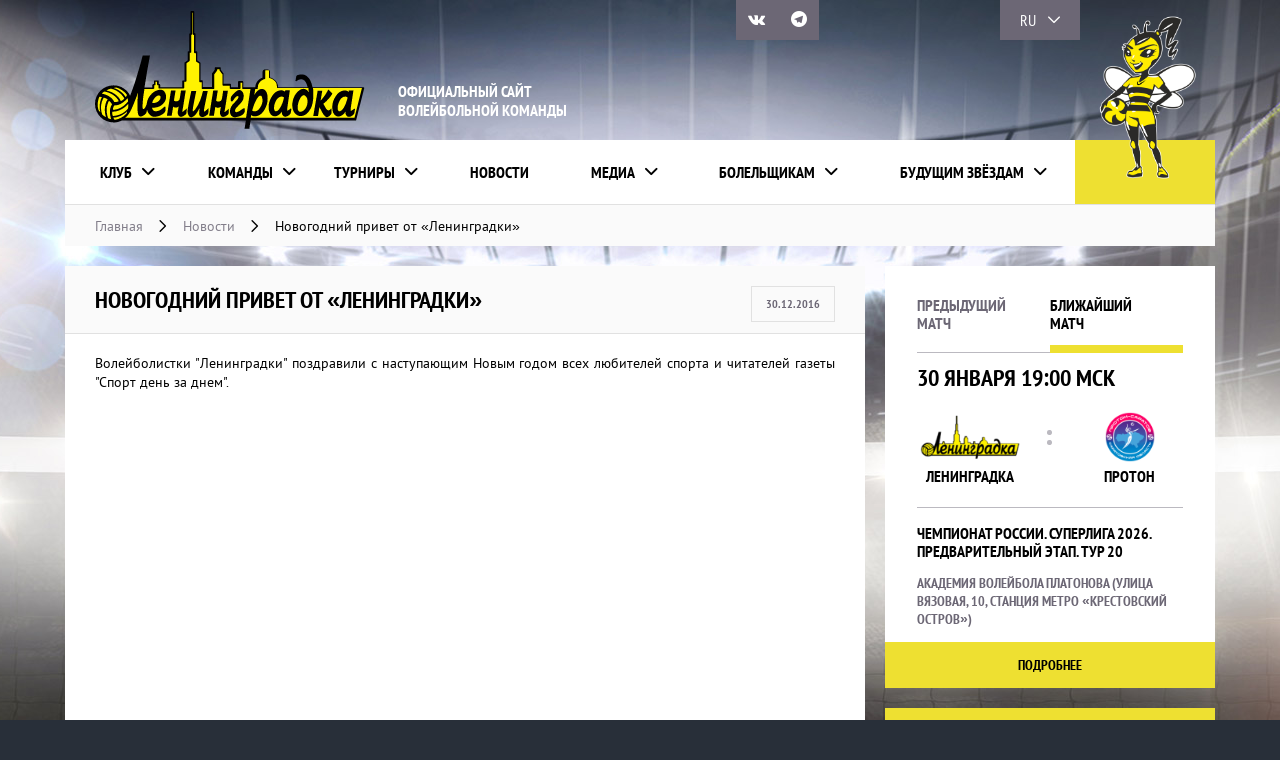

--- FILE ---
content_type: text/html; charset=UTF-8
request_url: http://leningradka.spb.ru/news/novogodnij-privet-ot-leningradki/
body_size: 10776
content:
<!DOCTYPE html>
<html lang="ru_RU">
  <head>
    <title>Новогодний привет от &quot;Ленинградки&quot; &ndash; Ленинградка</title>
  <meta http-equiv="Content-Type" content="text/html; charset=UTF-8" />
 	<meta charset="utf-8">
	<meta http-equiv="x-ua-compatible" content="ie=edge">
	<meta name="viewport" content="width=device-width">

	<link rel="icon" type="image/png" href="/favicon-16x16.png" sizes="16x16">
	<link rel="icon" type="image/png" href="/favicon-32x32.png" sizes="32x32">
	<link rel="apple-touch-icon" sizes="180x180" href="/apple-touch-icon.png">
	<link rel="manifest" href="/manifest.json">
	<link rel="mask-icon" href="/safari-pinned-tab.svg" color="#001e8a">
	<meta name="theme-color" content="#ffffff">

	<!-- HTML5 shim and Respond.js for IE8 support of HTML5 elements and media queries -->
	<!-- WARNING: Respond.js doesn't work if you view the page via file:// -->
	<!--[if lt IE 9]>
	  <script src="https://oss.maxcdn.com/html5shiv/3.7.2/html5shiv.min.js"></script>
	  <script src="https://oss.maxcdn.com/respond/1.4.2/respond.min.js"></script>
	<![endif]-->


  
<!-- This site is optimized with the Yoast SEO plugin v4.5 - https://yoast.com/wordpress/plugins/seo/ -->
<meta name="description" content="Волейболистки &quot;Ленинградки&quot; поздравили с наступающим Новым годом всех любителей спорта и читателей газеты &quot;Спорт день за днем&quot;. &nbsp;"/>
<meta name="robots" content="noodp"/>
<link rel="canonical" href="https://leningradka.spb.ru/news/novogodnij-privet-ot-leningradki/" />
<meta property="og:locale" content="ru_RU" />
<meta property="og:type" content="article" />
<meta property="og:title" content="Новогодний привет от &quot;Ленинградки&quot; &ndash; Ленинградка" />
<meta property="og:description" content="Волейболистки &quot;Ленинградки&quot; поздравили с наступающим Новым годом всех любителей спорта и читателей газеты &quot;Спорт день за днем&quot;. &nbsp;" />
<meta property="og:url" content="https://leningradka.spb.ru/news/novogodnij-privet-ot-leningradki/" />
<meta property="og:site_name" content="Ленинградка" />
<meta property="article:section" content="Новости" />
<meta property="article:published_time" content="2016-12-30T00:00:00+00:00" />
<meta property="article:modified_time" content="2017-03-26T07:35:41+00:00" />
<meta property="og:updated_time" content="2017-03-26T07:35:41+00:00" />
<meta name="twitter:card" content="summary" />
<meta name="twitter:description" content="Волейболистки &quot;Ленинградки&quot; поздравили с наступающим Новым годом всех любителей спорта и читателей газеты &quot;Спорт день за днем&quot;. &nbsp;" />
<meta name="twitter:title" content="Новогодний привет от &quot;Ленинградки&quot; &ndash; Ленинградка" />
<!-- / Yoast SEO plugin. -->

<link rel='dns-prefetch' href='//fonts.googleapis.com' />
<link rel='dns-prefetch' href='//s.w.org' />
		<script type="text/javascript">
			window._wpemojiSettings = {"baseUrl":"https:\/\/s.w.org\/images\/core\/emoji\/2.2.1\/72x72\/","ext":".png","svgUrl":"https:\/\/s.w.org\/images\/core\/emoji\/2.2.1\/svg\/","svgExt":".svg","source":{"concatemoji":"http:\/\/leningradka.spb.ru\/wp-includes\/js\/wp-emoji-release.min.js?ver=4.7.3"}};
			!function(a,b,c){function d(a){var b,c,d,e,f=String.fromCharCode;if(!k||!k.fillText)return!1;switch(k.clearRect(0,0,j.width,j.height),k.textBaseline="top",k.font="600 32px Arial",a){case"flag":return k.fillText(f(55356,56826,55356,56819),0,0),!(j.toDataURL().length<3e3)&&(k.clearRect(0,0,j.width,j.height),k.fillText(f(55356,57331,65039,8205,55356,57096),0,0),b=j.toDataURL(),k.clearRect(0,0,j.width,j.height),k.fillText(f(55356,57331,55356,57096),0,0),c=j.toDataURL(),b!==c);case"emoji4":return k.fillText(f(55357,56425,55356,57341,8205,55357,56507),0,0),d=j.toDataURL(),k.clearRect(0,0,j.width,j.height),k.fillText(f(55357,56425,55356,57341,55357,56507),0,0),e=j.toDataURL(),d!==e}return!1}function e(a){var c=b.createElement("script");c.src=a,c.defer=c.type="text/javascript",b.getElementsByTagName("head")[0].appendChild(c)}var f,g,h,i,j=b.createElement("canvas"),k=j.getContext&&j.getContext("2d");for(i=Array("flag","emoji4"),c.supports={everything:!0,everythingExceptFlag:!0},h=0;h<i.length;h++)c.supports[i[h]]=d(i[h]),c.supports.everything=c.supports.everything&&c.supports[i[h]],"flag"!==i[h]&&(c.supports.everythingExceptFlag=c.supports.everythingExceptFlag&&c.supports[i[h]]);c.supports.everythingExceptFlag=c.supports.everythingExceptFlag&&!c.supports.flag,c.DOMReady=!1,c.readyCallback=function(){c.DOMReady=!0},c.supports.everything||(g=function(){c.readyCallback()},b.addEventListener?(b.addEventListener("DOMContentLoaded",g,!1),a.addEventListener("load",g,!1)):(a.attachEvent("onload",g),b.attachEvent("onreadystatechange",function(){"complete"===b.readyState&&c.readyCallback()})),f=c.source||{},f.concatemoji?e(f.concatemoji):f.wpemoji&&f.twemoji&&(e(f.twemoji),e(f.wpemoji)))}(window,document,window._wpemojiSettings);
		</script>
		<style type="text/css">
img.wp-smiley,
img.emoji {
	display: inline !important;
	border: none !important;
	box-shadow: none !important;
	height: 1em !important;
	width: 1em !important;
	margin: 0 .07em !important;
	vertical-align: -0.1em !important;
	background: none !important;
	padding: 0 !important;
}
</style>
<link rel='stylesheet' id='contact-form-7-css'  href='http://leningradka.spb.ru/content/plugins/contact-form-7/includes/css/styles.css?ver=4.7' type='text/css' media='all' />
<link rel='stylesheet' id='dashicons-css'  href='http://leningradka.spb.ru/wp-includes/css/dashicons.min.css?ver=4.7.3' type='text/css' media='all' />
<link rel='stylesheet' id='sportspress-general-css'  href='//leningradka.spb.ru/content/plugins/sportspress-pro/includes/sportspress/assets/css/sportspress.css?ver=2.3.2' type='text/css' media='all' />
<link rel='stylesheet' id='sportspress-icons-css'  href='//leningradka.spb.ru/content/plugins/sportspress-pro/includes/sportspress/assets/css/icons.css?ver=2.2' type='text/css' media='all' />
<link rel='stylesheet' id='sportspress-league-menu-css'  href='//leningradka.spb.ru/content/plugins/sportspress-pro/includes/sportspress-league-menu/css/sportspress-league-menu.css?ver=2.1.2' type='text/css' media='all' />
<link rel='stylesheet' id='sportspress-event-statistics-css'  href='//leningradka.spb.ru/content/plugins/sportspress-pro/includes/sportspress-match-stats/css/sportspress-match-stats.css?ver=2.2' type='text/css' media='all' />
<link rel='stylesheet' id='sportspress-scoreboard-css'  href='//leningradka.spb.ru/content/plugins/sportspress-pro/includes/sportspress-scoreboard/css/sportspress-scoreboard.css?ver=2.2.4' type='text/css' media='all' />
<link rel='stylesheet' id='sportspress-scoreboard-ltr-css'  href='//leningradka.spb.ru/content/plugins/sportspress-pro/includes/sportspress-scoreboard/css/sportspress-scoreboard-ltr.css?ver=2.2.4' type='text/css' media='all' />
<link rel='stylesheet' id='sportspress-timelines-css'  href='//leningradka.spb.ru/content/plugins/sportspress-pro/includes/sportspress-timelines/css/sportspress-timelines.css?ver=2.2' type='text/css' media='all' />
<link rel='stylesheet' id='sportspress-tournaments-css'  href='//leningradka.spb.ru/content/plugins/sportspress-pro/includes/sportspress-tournaments/css/sportspress-tournaments.css?ver=2.3' type='text/css' media='all' />
<link rel='stylesheet' id='sportspress-tournaments-ltr-css'  href='//leningradka.spb.ru/content/plugins/sportspress-pro/includes/sportspress-tournaments/css/sportspress-tournaments-ltr.css?ver=2.3' type='text/css' media='all' />
<link rel='stylesheet' id='jquery-bracket-css'  href='//leningradka.spb.ru/content/plugins/sportspress-pro/includes/sportspress-tournaments/css/jquery.bracket.min.css?ver=0.11.0' type='text/css' media='all' />
<link rel='stylesheet' id='sportspress-twitter-css'  href='//leningradka.spb.ru/content/plugins/sportspress-pro/includes/sportspress-twitter/css/sportspress-twitter.css?ver=2.1.1' type='text/css' media='all' />
<link rel='stylesheet' id='sportspress-user-scores-css'  href='//leningradka.spb.ru/content/plugins/sportspress-pro/includes/sportspress-user-scores/css/sportspress-user-scores.css?ver=2.3' type='text/css' media='all' />
<link rel='stylesheet' id='sportspress-roboto-css'  href='//fonts.googleapis.com/css?family=Roboto%3A400%2C500&#038;subset=cyrillic%2Ccyrillic-ext%2Cgreek%2Cgreek-ext%2Clatin-ext%2Cvietnamese&#038;ver=2.3' type='text/css' media='all' />
<link rel='stylesheet' id='sportspress-style-css'  href='//leningradka.spb.ru/content/plugins/sportspress-pro/includes/sportspress/assets/css/sportspress-style.css?ver=2.3' type='text/css' media='all' />
<link rel='stylesheet' id='sportspress-style-ltr-css'  href='//leningradka.spb.ru/content/plugins/sportspress-pro/includes/sportspress/assets/css/sportspress-style-ltr.css?ver=2.3' type='text/css' media='all' />
<link rel='stylesheet' id='wp-polls-css'  href='http://leningradka.spb.ru/content/plugins/wp-polls/polls-css.css?ver=2.73.8' type='text/css' media='all' />
<style id='wp-polls-inline-css' type='text/css'>
.wp-polls .pollbar {
	margin: 1px;
	font-size: 12px;
	line-height: 14px;
	height: 14px;
	background: #eee031;
	border: 1px solid #eee031;
}

</style>
<link rel='stylesheet' id='InformaPro-css'  href='http://leningradka.spb.ru/content/themes/pw-leningradka/fonts/InformaPro/stylesheet.css?ver=4.7.3' type='text/css' media='all' />
<link rel='stylesheet' id='WIcons-css'  href='http://leningradka.spb.ru/content/themes/pw-leningradka/fonts/Icons/style.css?ver=4.7.3' type='text/css' media='all' />
<link rel='stylesheet' id='ptsans-css'  href='http://leningradka.spb.ru/content/themes/pw-leningradka/fonts/ptsans/ptsans.css?ver=4.7.3' type='text/css' media='all' />
<link rel='stylesheet' id='ptsansnarrow-css'  href='http://leningradka.spb.ru/content/themes/pw-leningradka/fonts/ptsansnarrow/ptsansnarrow.css?ver=4.7.3' type='text/css' media='all' />
<link rel='stylesheet' id='normalize-css'  href='http://leningradka.spb.ru/content/themes/pw-leningradka/css/normalize.css?ver=4.7.3' type='text/css' media='all' />
<link rel='stylesheet' id='swiper-css'  href='http://leningradka.spb.ru/content/themes/pw-leningradka/css/swiper.min.css?ver=4.7.3' type='text/css' media='all' />
<link rel='stylesheet' id='mystyle-css'  href='http://leningradka.spb.ru/content/themes/pw-leningradka/css/style.css?v=1.13&#038;ver=4.7.3' type='text/css' media='all' />
<link rel='stylesheet' id='respond-css'  href='http://leningradka.spb.ru/content/themes/pw-leningradka/css/respond.css?v=1.13&#038;ver=4.7.3' type='text/css' media='all' />
<link rel='stylesheet' id='lightgallery-css'  href='http://leningradka.spb.ru/content/themes/pw-leningradka/lightgallery/css/lightgallery.min.css?ver=4.7.3' type='text/css' media='all' />
<style type="text/css"></style><script type='text/javascript' src='http://leningradka.spb.ru/content/themes/pw-leningradka/js/jquery.min.js?ver=4.7.3'></script>
<script type='text/javascript' src='http://leningradka.spb.ru/content/plugins/sportspress-pro/includes/sportspress-tournaments/js/jquery.bracket.min.js?ver=0.11.0'></script>
<script type='text/javascript' src='http://leningradka.spb.ru/content/themes/pw-leningradka/js/jquery.mousewheel.min.js?ver=4.7.3'></script>
<script type='text/javascript' src='http://leningradka.spb.ru/content/themes/pw-leningradka/lightgallery/js/lightgallery.min.js?ver=4.7.3'></script>
<script type='text/javascript' src='http://leningradka.spb.ru/content/themes/pw-leningradka/js/swiper.jquery.min.js?ver=4.7.3'></script>
<script type='text/javascript' src='http://leningradka.spb.ru/content/themes/pw-leningradka/js/tabs.js?ver=4.7.3'></script>
<script type='text/javascript' src='http://leningradka.spb.ru/content/themes/pw-leningradka/js/jquery.fitvids.js?ver=4.7.3'></script>
<script type='text/javascript' src='http://leningradka.spb.ru/content/themes/pw-leningradka/js/scripts.js?v=7&#038;ver=4.7.3'></script>
<link rel='https://api.w.org/' href='https://leningradka.spb.ru/wp-json/' />
<link rel="alternate" type="application/json+oembed" href="https://leningradka.spb.ru/wp-json/oembed/1.0/embed?url=https%3A%2F%2Fleningradka.spb.ru%2Fnews%2Fnovogodnij-privet-ot-leningradki%2F" />
<link rel="alternate" type="text/xml+oembed" href="https://leningradka.spb.ru/wp-json/oembed/1.0/embed?url=https%3A%2F%2Fleningradka.spb.ru%2Fnews%2Fnovogodnij-privet-ot-leningradki%2F&#038;format=xml" />
		<div id="fb-root"></div>
		<script>(function(d, s, id) {
		  var js, fjs = d.getElementsByTagName(s)[0];
		  if (d.getElementById(id)) return;
		  js = d.createElement(s); js.id = id;
		  js.src = "//connect.facebook.net/en_US/sdk.js#xfbml=1&version=v2.8&appId=818713328266556";
		  fjs.parentNode.insertBefore(js, fjs);
		}(document, 'script', 'facebook-jssdk'));</script>
		<link rel="icon" href="https://leningradka.spb.ru/content/uploads/2018/09/cropped-New-Project-32x32.png" sizes="32x32" />
<link rel="icon" href="https://leningradka.spb.ru/content/uploads/2018/09/cropped-New-Project-192x192.png" sizes="192x192" />
<link rel="apple-touch-icon-precomposed" href="https://leningradka.spb.ru/content/uploads/2018/09/cropped-New-Project-180x180.png" />
<meta name="msapplication-TileImage" content="https://leningradka.spb.ru/content/uploads/2018/09/cropped-New-Project-270x270.png" />

  
  </head>
  <body class="post-template-default single single-post postid-1218 single-format-standard">



	<!-- Header -->
	<header id="header">
		<div class="container">
			<div class="h__top">
				<a class="h__top-logo" href="https://leningradka.spb.ru/" title=""></a>
				<div class="h__top-desc">ОФИЦИАЛЬНЫЙ САЙТ ВОЛЕЙБОЛЬНОЙ КОМАНДЫ</div>
			</div>
			<nav id="nav">
				<ul id="main-menu" class="menu"><li id="menu-item-6513" class="menu-item menu-item-type-custom menu-item-object-custom menu-item-has-children menu-item-6513"><a href="#">Клуб</a>
<ul class="sub-menu">
	<li id="menu-item-6514" class="menu-item menu-item-type-post_type menu-item-object-page menu-item-6514"><a href="https://leningradka.spb.ru/club/">О клубе</a></li>
	<li id="menu-item-29" class="menu-item menu-item-type-post_type menu-item-object-page menu-item-29"><a href="https://leningradka.spb.ru/club/history/">История</a></li>
	<li id="menu-item-5173" class="menu-item menu-item-type-post_type menu-item-object-page menu-item-5173"><a href="https://leningradka.spb.ru/club/administration/">Администрация</a></li>
	<li id="menu-item-34" class="menu-item menu-item-type-post_type menu-item-object-page menu-item-34"><a href="https://leningradka.spb.ru/club/contacts/">Контакты</a></li>
	<li id="menu-item-65302" class="menu-item menu-item-type-post_type menu-item-object-page menu-item-65302"><a href="https://leningradka.spb.ru/club/partnyory/">Партнёры</a></li>
	<li id="menu-item-32" class="menu-item menu-item-type-post_type menu-item-object-page menu-item-32"><a href="https://leningradka.spb.ru/club/arenas/">Арены</a></li>
	<li id="menu-item-5174" class="menu-item menu-item-type-post_type menu-item-object-page menu-item-5174"><a href="https://leningradka.spb.ru/club/results/">Все результаты команды</a></li>
</ul>
</li>
<li id="menu-item-5175" class="menu-item menu-item-type-custom menu-item-object-custom menu-item-has-children menu-item-5175"><a href="#">Команды</a>
<ul class="sub-menu">
	<li id="menu-item-6515" class="menu-item menu-item-type-custom menu-item-object-custom menu-item-has-children menu-item-6515"><a href="https://leningradka.spb.ru/team/leningradka/">Ленинградка</a>
	<ul class="sub-menu">
		<li id="menu-item-5325" class="menu-item menu-item-type-post_type menu-item-object-sp_team menu-item-5325"><a href="https://leningradka.spb.ru/team/leningradka/">Состав команды</a></li>
		<li id="menu-item-32279" class="menu-item menu-item-type-post_type menu-item-object-sp_list menu-item-32279"><a href="https://leningradka.spb.ru/list/leningradka-2016-2017/">Игроки</a></li>
		<li id="menu-item-5420" class="menu-item menu-item-type-post_type menu-item-object-sp_directory menu-item-5420"><a href="https://leningradka.spb.ru/directory/trenery-leningradka/">Тренеры</a></li>
		<li id="menu-item-5391" class="menu-item menu-item-type-custom menu-item-object-custom menu-item-5391"><a href="https://leningradka.spb.ru/statistics/superliga-2024-2025-zhenshhiny/">Статистика</a></li>
	</ul>
</li>
	<li id="menu-item-6516" class="menu-item menu-item-type-custom menu-item-object-custom menu-item-has-children menu-item-6516"><a href="https://leningradka.spb.ru/team/leningradka-m/">Ленинградка-М</a>
	<ul class="sub-menu">
		<li id="menu-item-5324" class="menu-item menu-item-type-post_type menu-item-object-sp_team menu-item-5324"><a href="https://leningradka.spb.ru/team/leningradka-m/">Состав команды</a></li>
		<li id="menu-item-5304" class="menu-item menu-item-type-post_type menu-item-object-sp_list menu-item-5304"><a href="https://leningradka.spb.ru/list/leningradka-m-2016-2017/">Игроки</a></li>
		<li id="menu-item-5422" class="menu-item menu-item-type-post_type menu-item-object-sp_directory menu-item-5422"><a href="https://leningradka.spb.ru/directory/trenery/">Тренеры</a></li>
		<li id="menu-item-5401" class="menu-item menu-item-type-custom menu-item-object-custom menu-item-5401"><a href="https://leningradka.spb.ru/statistics/molodezhnaya-liga-2024-2025-zhenshhiny/">Статистика</a></li>
	</ul>
</li>
</ul>
</li>
<li id="menu-item-5180" class="menu-item menu-item-type-custom menu-item-object-custom menu-item-has-children menu-item-5180"><a href="#">Турниры</a>
<ul class="sub-menu">
	<li id="menu-item-6741" class="menu-item menu-item-type-custom menu-item-object-custom menu-item-has-children menu-item-6741"><a href="https://leningradka.spb.ru/league/chempionat-rossii-superliga/">Чемпионат России. Суперлига</a>
	<ul class="sub-menu">
		<li id="menu-item-6740" class="menu-item menu-item-type-post_type menu-item-object-page menu-item-6740"><a href="https://leningradka.spb.ru/kalendar-chempionat-rossii/">Календарь</a></li>
		<li id="menu-item-5181" class="menu-item menu-item-type-custom menu-item-object-custom menu-item-5181"><a href="/league/chempionat-rossii-superliga/">Результаты</a></li>
	</ul>
</li>
	<li id="menu-item-82206" class="menu-item menu-item-type-custom menu-item-object-custom menu-item-has-children menu-item-82206"><a href="https://leningradka.spb.ru/calendar/kalendar-superkubok-rossii-2025/">Суперкубок России</a>
	<ul class="sub-menu">
		<li id="menu-item-82207" class="menu-item menu-item-type-post_type menu-item-object-page menu-item-82207"><a href="https://leningradka.spb.ru/kalendar-superkubka-rossii/">Календарь</a></li>
		<li id="menu-item-82208" class="menu-item menu-item-type-custom menu-item-object-custom menu-item-82208"><a href="https://leningradka.spb.ru/league/superkubok-rossii/">Результаты</a></li>
	</ul>
</li>
	<li id="menu-item-6746" class="menu-item menu-item-type-custom menu-item-object-custom menu-item-has-children menu-item-6746"><a href="https://leningradka.spb.ru/league/chempionat-rossii-molodyozhnaya-liga/">Чемпионат России. Молодёжная лига</a>
	<ul class="sub-menu">
		<li id="menu-item-6745" class="menu-item menu-item-type-post_type menu-item-object-page menu-item-6745"><a href="https://leningradka.spb.ru/calendar/">Календарь</a></li>
		<li id="menu-item-5182" class="menu-item menu-item-type-custom menu-item-object-custom menu-item-5182"><a href="/league/chempionat-rossii-molodyozhnaya-liga/">Результаты</a></li>
	</ul>
</li>
	<li id="menu-item-79591" class="menu-item menu-item-type-custom menu-item-object-custom menu-item-has-children menu-item-79591"><a href="https://leningradka.spb.ru/calendar/kalendar-kubok-pobedy-predvaritelnyj-etap/">Кубок Победы</a>
	<ul class="sub-menu">
		<li id="menu-item-79598" class="menu-item menu-item-type-post_type menu-item-object-page menu-item-79598"><a href="https://leningradka.spb.ru/kalendar-kubka-pobedy/">Календарь</a></li>
		<li id="menu-item-79593" class="menu-item menu-item-type-custom menu-item-object-custom menu-item-79593"><a href="https://leningradka.spb.ru/league/predvaritelnyj-etap-kubok-pobedy/">Результаты</a></li>
	</ul>
</li>
	<li id="menu-item-6753" class="menu-item menu-item-type-custom menu-item-object-custom menu-item-has-children menu-item-6753"><a href="https://leningradka.spb.ru/league/kubok-rossii/">Кубок России</a>
	<ul class="sub-menu">
		<li id="menu-item-6755" class="menu-item menu-item-type-post_type menu-item-object-page menu-item-6755"><a href="https://leningradka.spb.ru/kalendar-kubok-rossii/">Календарь</a></li>
		<li id="menu-item-5183" class="menu-item menu-item-type-custom menu-item-object-custom menu-item-5183"><a href="/league/kubok-rossii/">Результаты</a></li>
	</ul>
</li>
	<li id="menu-item-14817" class="menu-item menu-item-type-custom menu-item-object-custom menu-item-has-children menu-item-14817"><a href="https://leningradka.spb.ru/league/kubok-molodezhnoj-ligi/">Кубок молодёжной лиги</a>
	<ul class="sub-menu">
		<li id="menu-item-14818" class="menu-item menu-item-type-post_type menu-item-object-page menu-item-14818"><a href="https://leningradka.spb.ru/kalendar-kubka-molodyozhnoj-ligi/">Календарь</a></li>
		<li id="menu-item-15458" class="menu-item menu-item-type-custom menu-item-object-custom menu-item-15458"><a href="/league/kubok-molodezhnoj-ligi/">Результаты</a></li>
	</ul>
</li>
</ul>
</li>
<li id="menu-item-5184" class="hide menu-item menu-item-type-taxonomy menu-item-object-category current-post-ancestor current-menu-parent current-post-parent menu-item-5184"><a href="https://leningradka.spb.ru/news/">Новости</a></li>
<li id="menu-item-5185" class="hide menu-item menu-item-type-custom menu-item-object-custom menu-item-has-children menu-item-5185"><a href="#">Медиа</a>
<ul class="sub-menu">
	<li id="menu-item-5187" class="menu-item menu-item-type-post_type menu-item-object-page menu-item-5187"><a href="https://leningradka.spb.ru/gallery/">Галерея</a></li>
	<li id="menu-item-5186" class="menu-item menu-item-type-post_type menu-item-object-page menu-item-5186"><a href="https://leningradka.spb.ru/video/">Видео</a></li>
	<li id="menu-item-5188" class="menu-item menu-item-type-taxonomy menu-item-object-category menu-item-5188"><a href="https://leningradka.spb.ru/pressa/">Пресса о нас</a></li>
</ul>
</li>
<li id="menu-item-6510" class="menu-item menu-item-type-custom menu-item-object-custom menu-item-has-children menu-item-6510"><a href="#">Болельщикам</a>
<ul class="sub-menu">
	<li id="menu-item-13269" class="menu-item menu-item-type-taxonomy menu-item-object-category menu-item-13269"><a href="https://leningradka.spb.ru/fan-klub/">Фан-клуб</a></li>
	<li id="menu-item-5195" class="menu-item menu-item-type-post_type menu-item-object-page menu-item-5195"><a href="https://leningradka.spb.ru/bolelshhikam/poleznye-ssylki/">Полезные ссылки</a></li>
	<li id="menu-item-5196" class="menu-item menu-item-type-post_type menu-item-object-page menu-item-5196"><a href="https://leningradka.spb.ru/bolelshhikam/luchshie-foto/">Лучшие фото</a></li>
	<li id="menu-item-57562" class="menu-item menu-item-type-taxonomy menu-item-object-category menu-item-57562"><a href="https://leningradka.spb.ru/100-let-rossijskomu-volejbolu/">100 лет российскому волейболу</a></li>
	<li id="menu-item-67678" class="menu-item menu-item-type-taxonomy menu-item-object-category menu-item-67678"><a href="https://leningradka.spb.ru/zhyolto-chyornaya-lyubov/">«Жёлто-чёрная любовь»</a></li>
	<li id="menu-item-12766" class="menu-item menu-item-type-custom menu-item-object-custom menu-item-has-children menu-item-12766"><a href="https://leningradka.spb.ru/vne-ploshhadki-galereya/">Вне площадки</a>
	<ul class="sub-menu">
		<li id="menu-item-5198" class="menu-item menu-item-type-taxonomy menu-item-object-category menu-item-5198"><a href="https://leningradka.spb.ru/vne-ploshhadki/">Новости</a></li>
		<li id="menu-item-12767" class="menu-item menu-item-type-post_type menu-item-object-page menu-item-12767"><a href="https://leningradka.spb.ru/vne-ploshhadki-galereya/">Галерея</a></li>
	</ul>
</li>
	<li id="menu-item-6384" class="menu-item menu-item-type-post_type menu-item-object-page menu-item-6384"><a href="https://leningradka.spb.ru/pollsarchive/">Голосования</a></li>
</ul>
</li>
<li id="menu-item-6511" class="menu-item menu-item-type-custom menu-item-object-custom menu-item-has-children menu-item-6511"><a href="#">Будущим звёздам</a>
<ul class="sub-menu">
	<li id="menu-item-5263" class="menu-item menu-item-type-post_type menu-item-object-page menu-item-5263"><a href="https://leningradka.spb.ru/budushhim-zvyozdam/kolledzh-olimpijskogo-rezerva/">Колледж олимпийского резерва</a></li>
	<li id="menu-item-57105" class="menu-item menu-item-type-post_type menu-item-object-page menu-item-57105"><a href="https://leningradka.spb.ru/budushhim-zvyozdam/gruppa-podgotovki/">Группа подготовки</a></li>
	<li id="menu-item-5262" class="menu-item menu-item-type-post_type menu-item-object-page menu-item-5262"><a href="https://leningradka.spb.ru/budushhim-zvyozdam/volejbol-detyam/">Волейбол — детям</a></li>
</ul>
</li>
</ul>				<div class="h__bee"></div>
			</nav>
			
			
										<ul class="hsocial">
												<li><a href="https://vk.com/leningradkaspb" target="_blank" title="Мы вКонтакте"><i class="icon icon-vk"></i></a></li>												
												<li><a href="https://t.me/team_leningradka" target="_blank" title="Наш Telegram"><i class="icon icon-telegram"></i></a></li>
					</ul>
										
					
			<ul class="h__lang">
				<li class="active">
					<a href="#" title="">RU</a>
				</li>
				<li>
					<a href="/en/" title="">EN</a>
				</li>
			</ul>
		</div>
	</header>
	<!-- // Header -->



      <div id="breadcrumbs"><div class="container"><div class="breadcrumbs"><span xmlns:v="http://rdf.data-vocabulary.org/#"><span typeof="v:Breadcrumb"><a href="https://leningradka.spb.ru/" rel="v:url" property="v:title">Главная</a> <span class="icon icon-down-chevron"></span> <span rel="v:child" typeof="v:Breadcrumb"><a href="https://leningradka.spb.ru/news/" rel="v:url" property="v:title">Новости</a> <span class="icon icon-down-chevron"></span> <span class="breadcrumb_last">Новогодний привет от &#171;Ленинградки&#187;</span></span></span></span></div></div></div>
	<!-- Home -->
	<div id="content" class="container">
		<!-- Main -->
		<!-- Main -->
		<main id="main" role="main" class="nostretch">
			<article class="a__main">
				<header class="a__main-header">
					<h1>Новогодний привет от &#171;Ленинградки&#187;</h1>
					<p>30.12.2016</p>
				</header>
				<div class="a__main-content">
					<p style="text-align: justify;">Волейболистки &quot;Ленинградки&quot; поздравили с наступающим Новым годом всех любителей спорта и читателей газеты &quot;Спорт день за днем&quot;.</p>
<div class="article_text" style="margin: 24px 0px 32px; padding: 0px; font-size: 17px; vertical-align: baseline; border: 0px; outline: 0px; background-image: initial; background-position: initial; background-size: initial; background-repeat: initial; background-attachment: initial; background-origin: initial; background-clip: initial; line-height: 1.35; zoom: 1; font-family: &quot;PT Serif&quot;, serif;">
<p style="margin: 0px 0px 24px; padding: 0px; vertical-align: baseline; border: 0px; outline: 0px; background: transparent;">&nbsp;<iframe width="520" height="380" src="https://www.youtube.com/embed/DPJf_6sSdrQ" frameborder="0" allowfullscreen="" style="background: transparent; font-size: 13px; text-align: center; margin: 0px; padding: 0px; vertical-align: baseline; border-width: 0px; border-style: initial; outline: 0px;"></iframe></p>
</p></div>
<div class="prev-video" style="margin: 0px 0px 38px; padding: 0px; font-size: 13px; vertical-align: baseline; border: 0px; outline: 0px; background-image: initial; background-position: initial; background-size: initial; background-repeat: initial; background-attachment: initial; background-origin: initial; background-clip: initial; text-align: center; font-family: &quot;PT Serif&quot;, serif;">
<div class="prev-video_ins" style="margin: 0px; padding: 0px; vertical-align: baseline; border: 0px; outline: 0px; background: transparent; display: inline-block;">
<div class="prev-video_name" style="margin: 0px; padding: 0px; font-size: 15px; vertical-align: baseline; border: 0px; outline: 0px; background: transparent; text-align: left;">&nbsp;</div>
</p></div>
</p></div>
					
															
					
									</div>
								<footer class="a__footer">
          <a class="a__footer-prev" href="https://leningradka.spb.ru/news/novogodnij-tort/" rel="prev"><i class="icon icon-play-arrow"></i> Предыдущая запись</a>					
										<a href="https://leningradka.spb.ru/news/" title="Новости" class="a__footer-all">Новости</a>
					
					
          <a class="a__footer-next" href="https://leningradka.spb.ru/news/s-novym-godom-mariya-vonogova/" rel="next">Следующая запись <i class="icon icon-play-arrow"></i></a>				</footer>
							</article>
		</main>

    
    
		<!-- Aside -->
		<aside id="sidebar">
      

		  		  		  
		  		  		  		  


			  
			  
												  
			  		  

						  			  												
						
																							
						




		  
		  
		  		  
		  		  		  		  

			  
																  						  			  			  																												
  			<div class="widget-closest">
				<ul class="wc__tabs" role="tablist">
					<li class=""><a href="#prev-match" data-toggle="tab">Предыдущий<br>матч</a></li><li class="active"><a href="#next-match" data-toggle="tab">Ближайший<br>матч</a></li>				</ul>
				<div class="wc__tabs-content">
					
					
					<div role="tabpanel" class="tab-pane fade in " id="prev-match">
						<div class="wc__date">24 января 19:00 мск</div>
						<div class="wc__commands">
							<div class="wc__commands-command">
								<div class="wc__commands-command-points ">0</div>
								<img src="https://leningradka.spb.ru/content/uploads/2016/12/Zarechye_2025-128x102.png" alt="" title="" class="img-responsive">
								<span>Заречье Одинцово</span>
							</div>
							<div class="wc__dots"></div>
							<div class="wc__commands-command">
								<div class="wc__commands-command-points winner">3</div>
								<img src="https://leningradka.spb.ru/content/uploads/2016/12/leningradkalogo-128x64.png" alt="" title="" class="img-responsive">
								<span>Ленинградка</span>
							</div>
						</div>
						<div class="wc__desc">ЧЕМПИОНАТ РОССИИ. СУПЕРЛИГА 2026. ПРЕДВАРИТЕЛЬНЫЙ ЭТАП. ТУР 19</div>
						<a href="https://leningradka.spb.ru/news/vzyali-revansh-u-printsipialnogo-sopernika/" title="" class="wc__read">Читать новость</a>
					</div>
						
					<div role="tabpanel" class="tab-pane fade in active" id="next-match">
						<div class="wc__date">30 января 19:00 мск</div>
						<div class="wc__commands">
							<div class="wc__commands-command">
								<img src="https://leningradka.spb.ru/content/uploads/2016/12/leningradkalogo-128x64.png" alt="" title="" class="img-responsive">
								<span>Ленинградка</span>
							</div>
							<div class="wc__dots"></div>
							<div class="wc__commands-command">
								<img src="https://leningradka.spb.ru/content/uploads/2024/08/Proton-128x128.png" alt="" title="" class="img-responsive">
								<span>Протон</span>
							</div>
						</div>
						<div class="wc__desc">ЧЕМПИОНАТ РОССИИ. СУПЕРЛИГА 2026. ПРЕДВАРИТЕЛЬНЫЙ ЭТАП. ТУР 20</div>
						<div class="wc__place">Академия волейбола Платонова (улица Вязовая, 10, станция метро «Крестовский остров»)</div>
						<a href="/event/leningradka-sankt-peterburg-vs-proton-saratov-8/" title="" class="wc__read">Подробнее</a>
						
						
					</div>
										</div>
			</div>
														<div class="widget-closest widget-closest--btn">
					<div class="wc__tabs-content">
						<a target="_blank" href="https://spb.kassir.ru/sport/sk-akademiya-voleybola-platonova/leningradka---proton-superliga-20-y-tur_2026-01-30" title="" class="wc__read">Купить билет</a>					</div>
				</div>
				<style>
					#sidebar .widget-closest.widget-closest--btn {
						background-color: #ffffff;
						padding: 0rem 2rem 0;
						margin-bottom: 1.25rem;
					}
				</style>
									<div class="widget-pool verysmall">
           <div id="polls-336" class="wp-polls">
	<form id="polls_form_336" class="wp-polls-form" action="/index.php" method="post">
		<p style="display: none;"><input type="hidden" id="poll_336_nonce" name="wp-polls-nonce" value="e25775019e" /></p>
		<p style="display: none;"><input type="hidden" name="poll_id" value="336" /></p>
		<div class="a__content not-answered">
<div class="wp__header">
<h2>Лучший игрок «Ленинградки» в матче с «Заречьем-Одинцово»?</h2>
</div>
		<input type="radio" name="poll_336" value="3610" id="vote_3610">
<label for="vote_3610">Ольга Юрьева</label>
		<input type="radio" name="poll_336" value="3611" id="vote_3611">
<label for="vote_3611">Елизавета Рубан</label>
		<input type="radio" name="poll_336" value="3612" id="vote_3612">
<label for="vote_3612">Валерия Романова</label>
		<input type="radio" name="poll_336" value="3613" id="vote_3613">
<label for="vote_3613">Есения Мишагина</label>
		<input type="radio" name="poll_336" value="3614" id="vote_3614">
<label for="vote_3614">Анастасия Гарелик</label>
		<input type="radio" name="poll_336" value="3615" id="vote_3615">
<label for="vote_3615">Анна Мельникова</label>
		<input type="radio" name="poll_336" value="3616" id="vote_3616">
<label for="vote_3616">Виктория Руссу</label>
		<input type="radio" name="poll_336" value="3617" id="vote_3617">
<label for="vote_3617">Мина Попович</label>
		<input type="radio" name="poll_336" value="3618" id="vote_3618">
<label for="vote_3618">Дарья Малыгина</label>
		<input type="radio" name="poll_336" value="3619" id="vote_3619">
<label for="vote_3619">Анна Озерова</label>
		<input type="radio" name="poll_336" value="3620" id="vote_3620">
<label for="vote_3620">Валерия Перова</label>
		<button onclick="poll_vote(336); return false;">Голосовать</button>
</div>
	</form>
</div>

			</div>
                                                              			<div class="widget-article">
                  <a href="https://leningradka.spb.ru/news/vzyali-revansh-v-tyazhelejshem-matche/" title="Победа на тай-брейке в Калининграде"  class="wa__image">                    <img src="https://leningradka.spb.ru/content/uploads/2026/01/Lokomotiv_Leningradka_170126-13-300x228.jpg" alt="" title="" style="width: 100%" class="img-responsive">
                  </a>
			
				<div class="wa__content">
          <a href="https://leningradka.spb.ru/news/vzyali-revansh-v-tyazhelejshem-matche/" title="Победа на тай-брейке в Калининграде" class="wa__header">                    <h2>Победа на тай-брейке в Калининграде</h2>
                    <p>17.01.2026</p>
					</a>					<div class="wa__excerpt">
						<p>В матче 18-го тура чемпионата женской Суперлиги «Ленинградка» на выезде в Калининграде встречалась с «Локомотивом». Подробности об игре и комментарий главного тренера читайте в обзоре встречи.</p>
                    					</div>
          <a href="https://leningradka.spb.ru/news/vzyali-revansh-v-tyazhelejshem-matche/" title="Победа на тай-брейке в Калининграде" class="a__read-more"></a>                  
                  
                </div>
              </div>


												

                                                			<div class="widget-article">
				<div class="wa__content">
				
					 <a href="https://leningradka.spb.ru/news/geotek-molodyozhnaya-liga-2026-nachinaem-god-v-stolitse/" title="ГЕОТЕК Молодёжная лига 2026: из столицы с победой" class="wa__header">
                    <h2>ГЕОТЕК Молодёжная лига 2026: из столицы с победой</h2>
                    <p>11.01.2026</p>
					</a>
					<div class="wa__excerpt">
						<p>С 7 по 11 января прошел шестой тур ГЕОТЕК Молодёжной лиги Чемпионата России 2026. Юные «ленинградки» в Москве провели по два матча с хозяйками площадки «Динамо-Академия» и «Заречьем-Одинцово-2».</p>
                    					</div>
					<a href="https://leningradka.spb.ru/news/geotek-molodyozhnaya-liga-2026-nachinaem-god-v-stolitse/" title="ГЕОТЕК Молодёжная лига 2026: из столицы с победой" class="a__read-more"></a>

                  
                  
                </div>
              </div>


												


		</aside>
		<!-- // Aside -->
	</div>
	<!-- Home -->



	
	<!-- Footer -->
	<footer id="footer">
		<div class="container">
			<div class="f__content">
				<div class="f__menu">
          <ul id="footer-menu" class="menu"><li class="menu-item menu-item-type-custom menu-item-object-custom menu-item-has-children menu-item-6513"><a href="#">Клуб</a>
<ul class="sub-menu">
	<li class="menu-item menu-item-type-post_type menu-item-object-page menu-item-6514"><a href="https://leningradka.spb.ru/club/">О клубе</a></li>
	<li class="menu-item menu-item-type-post_type menu-item-object-page menu-item-29"><a href="https://leningradka.spb.ru/club/history/">История</a></li>
	<li class="menu-item menu-item-type-post_type menu-item-object-page menu-item-5173"><a href="https://leningradka.spb.ru/club/administration/">Администрация</a></li>
	<li class="menu-item menu-item-type-post_type menu-item-object-page menu-item-34"><a href="https://leningradka.spb.ru/club/contacts/">Контакты</a></li>
	<li class="menu-item menu-item-type-post_type menu-item-object-page menu-item-65302"><a href="https://leningradka.spb.ru/club/partnyory/">Партнёры</a></li>
	<li class="menu-item menu-item-type-post_type menu-item-object-page menu-item-32"><a href="https://leningradka.spb.ru/club/arenas/">Арены</a></li>
	<li class="menu-item menu-item-type-post_type menu-item-object-page menu-item-5174"><a href="https://leningradka.spb.ru/club/results/">Все результаты команды</a></li>
</ul>
</li>
<li class="menu-item menu-item-type-custom menu-item-object-custom menu-item-has-children menu-item-5175"><a href="#">Команды</a>
<ul class="sub-menu">
	<li class="menu-item menu-item-type-custom menu-item-object-custom menu-item-has-children menu-item-6515"><a href="https://leningradka.spb.ru/team/leningradka/">Ленинградка</a></li>
	<li class="menu-item menu-item-type-custom menu-item-object-custom menu-item-has-children menu-item-6516"><a href="https://leningradka.spb.ru/team/leningradka-m/">Ленинградка-М</a></li>
</ul>
</li>
<li class="menu-item menu-item-type-custom menu-item-object-custom menu-item-has-children menu-item-5180"><a href="#">Турниры</a>
<ul class="sub-menu">
	<li class="menu-item menu-item-type-custom menu-item-object-custom menu-item-has-children menu-item-6741"><a href="https://leningradka.spb.ru/league/chempionat-rossii-superliga/">Чемпионат России. Суперлига</a></li>
	<li class="menu-item menu-item-type-custom menu-item-object-custom menu-item-has-children menu-item-82206"><a href="https://leningradka.spb.ru/calendar/kalendar-superkubok-rossii-2025/">Суперкубок России</a></li>
	<li class="menu-item menu-item-type-custom menu-item-object-custom menu-item-has-children menu-item-6746"><a href="https://leningradka.spb.ru/league/chempionat-rossii-molodyozhnaya-liga/">Чемпионат России. Молодёжная лига</a></li>
	<li class="menu-item menu-item-type-custom menu-item-object-custom menu-item-has-children menu-item-79591"><a href="https://leningradka.spb.ru/calendar/kalendar-kubok-pobedy-predvaritelnyj-etap/">Кубок Победы</a></li>
	<li class="menu-item menu-item-type-custom menu-item-object-custom menu-item-has-children menu-item-6753"><a href="https://leningradka.spb.ru/league/kubok-rossii/">Кубок России</a></li>
	<li class="menu-item menu-item-type-custom menu-item-object-custom menu-item-has-children menu-item-14817"><a href="https://leningradka.spb.ru/league/kubok-molodezhnoj-ligi/">Кубок молодёжной лиги</a></li>
</ul>
</li>
<li class="hide menu-item menu-item-type-taxonomy menu-item-object-category menu-item-5184"><a href="https://leningradka.spb.ru/news/">Новости</a></li>
<li class="hide menu-item menu-item-type-custom menu-item-object-custom menu-item-has-children menu-item-5185"><a href="#">Медиа</a>
<ul class="sub-menu">
	<li class="menu-item menu-item-type-post_type menu-item-object-page menu-item-5187"><a href="https://leningradka.spb.ru/gallery/">Галерея</a></li>
	<li class="menu-item menu-item-type-post_type menu-item-object-page menu-item-5186"><a href="https://leningradka.spb.ru/video/">Видео</a></li>
	<li class="menu-item menu-item-type-taxonomy menu-item-object-category menu-item-5188"><a href="https://leningradka.spb.ru/pressa/">Пресса о нас</a></li>
</ul>
</li>
<li class="menu-item menu-item-type-custom menu-item-object-custom menu-item-has-children menu-item-6510"><a href="#">Болельщикам</a>
<ul class="sub-menu">
	<li class="menu-item menu-item-type-taxonomy menu-item-object-category menu-item-13269"><a href="https://leningradka.spb.ru/fan-klub/">Фан-клуб</a></li>
	<li class="menu-item menu-item-type-post_type menu-item-object-page menu-item-5195"><a href="https://leningradka.spb.ru/bolelshhikam/poleznye-ssylki/">Полезные ссылки</a></li>
	<li class="menu-item menu-item-type-post_type menu-item-object-page menu-item-5196"><a href="https://leningradka.spb.ru/bolelshhikam/luchshie-foto/">Лучшие фото</a></li>
	<li class="menu-item menu-item-type-taxonomy menu-item-object-category menu-item-57562"><a href="https://leningradka.spb.ru/100-let-rossijskomu-volejbolu/">100 лет российскому волейболу</a></li>
	<li class="menu-item menu-item-type-taxonomy menu-item-object-category menu-item-67678"><a href="https://leningradka.spb.ru/zhyolto-chyornaya-lyubov/">«Жёлто-чёрная любовь»</a></li>
	<li class="menu-item menu-item-type-custom menu-item-object-custom menu-item-has-children menu-item-12766"><a href="https://leningradka.spb.ru/vne-ploshhadki-galereya/">Вне площадки</a></li>
	<li class="menu-item menu-item-type-post_type menu-item-object-page menu-item-6384"><a href="https://leningradka.spb.ru/pollsarchive/">Голосования</a></li>
</ul>
</li>
<li class="menu-item menu-item-type-custom menu-item-object-custom menu-item-has-children menu-item-6511"><a href="#">Будущим звёздам</a>
<ul class="sub-menu">
	<li class="menu-item menu-item-type-post_type menu-item-object-page menu-item-5263"><a href="https://leningradka.spb.ru/budushhim-zvyozdam/kolledzh-olimpijskogo-rezerva/">Колледж олимпийского резерва</a></li>
	<li class="menu-item menu-item-type-post_type menu-item-object-page menu-item-57105"><a href="https://leningradka.spb.ru/budushhim-zvyozdam/gruppa-podgotovki/">Группа подготовки</a></li>
	<li class="menu-item menu-item-type-post_type menu-item-object-page menu-item-5262"><a href="https://leningradka.spb.ru/budushhim-zvyozdam/volejbol-detyam/">Волейбол — детям</a></li>
</ul>
</li>
</ul>				</div>
				<div class="f__right">
					<div class="f__right-logo">
						<img src="http://leningradka.spb.ru/content/themes/pw-leningradka/images/logo_bw.svg" title="" alt="" class="logo img-responsive">
						<div class="f__right-title">официальный сайт волейбольной команды</div>
					</div>
					<div class="f__right-center">
						<div class="f__right-copyright">Все права защищены 2026<br><a href="/content/politics.docx" target="_blank" title="">Политика конфиденциальности</a></div>
						<a href="https://petrogradweb.ru" target="_blank" class="f__right-developer" title="Дизайн и разработка сайта">Made by PetrogradWeb</a>
					</div>
										<ul class="f__right-social">
												<li><a href="https://vk.com/leningradkaspb" target="_blank" title="Мы вКонтакте"><i class="icon icon-vk"></i></a></li>																		<li><a href="https://t.me/team_leningradka" target="_blank" title="Наш Telegram"><i class="icon icon-telegram"></i></a></li>
					</ul>
									</div>
			</div>
		</div>
	</footer>
	<!-- // Footer -->


<!--LiveInternet counter--><script type="text/javascript"><!--
document.write("<a href='http://www.liveinternet.ru/click' "+
"target=_blank><img src='http://counter.yadro.ru/hit?t52.11;r"+
escape(document.referrer)+((typeof(screen)=="undefined")?"":
";s"+screen.width+"*"+screen.height+"*"+(screen.colorDepth?
screen.colorDepth:screen.pixelDepth))+";u"+escape(document.URL)+
";"+Math.random()+
"' alt='' title='' "+
"border=0 style='display:none'><\/a>")//--></script><!--/LiveInternet-->

<!-- Yandex.Metrika counter -->
<script type="text/javascript" >
  (function(m,e,t,r,i,k,a){m[i]=m[i]||function(){(m[i].a=m[i].a||[]).push(arguments)};
  m[i].l=1*new Date();
  for (var j = 0; j < document.scripts.length; j++) {if (document.scripts[j].src === r) { return; }}
  k=e.createElement(t),a=e.getElementsByTagName(t)[0],k.async=1,k.src=r,a.parentNode.insertBefore(k,a)})
  (window, document, "script", "https://mc.yandex.ru/metrika/tag.js", "ym");

  ym(94687034, "init", {
    clickmap:true,
    trackLinks:true,
    accurateTrackBounce:true,
    webvisor:true
  });
</script>
<noscript><div><img src="https://mc.yandex.ru/watch/94687034" style="position:absolute; left:-9999px;" alt="" /></div></noscript>
<!-- /Yandex.Metrika counter -->

  <script type='text/javascript' src='http://leningradka.spb.ru/content/plugins/contact-form-7/includes/js/jquery.form.min.js?ver=3.51.0-2014.06.20'></script>
<script type='text/javascript'>
/* <![CDATA[ */
var _wpcf7 = {"recaptcha":{"messages":{"empty":"\u041f\u043e\u0436\u0430\u043b\u0443\u0439\u0441\u0442\u0430, \u043f\u043e\u0434\u0442\u0432\u0435\u0440\u0434\u0438\u0442\u0435, \u0447\u0442\u043e \u0432\u044b \u043d\u0435 \u0440\u043e\u0431\u043e\u0442."}}};
/* ]]> */
</script>
<script type='text/javascript' src='http://leningradka.spb.ru/content/plugins/contact-form-7/includes/js/scripts.js?ver=4.7'></script>
<script type='text/javascript' src='http://leningradka.spb.ru/content/plugins/sportspress-pro/includes/sportspress/assets/js/jquery.dataTables.min.js?ver=1.10.4'></script>
<script type='text/javascript' src='http://leningradka.spb.ru/content/plugins/sportspress-pro/includes/sportspress/assets/js/jquery.countdown.min.js?ver=2.0.2'></script>
<script type='text/javascript'>
/* <![CDATA[ */
var localized_strings = {"days":"\u0434\u043d.","hrs":"\u0447\u0430\u0441.","mins":"\u043c\u0438\u043d.","secs":"\u0441\u0435\u043a.","previous":"\u041d\u0430\u0437\u0430\u0434","next":"\u0414\u0430\u043b\u0435\u0435"};
/* ]]> */
</script>
<script type='text/javascript' src='http://leningradka.spb.ru/content/plugins/sportspress-pro/includes/sportspress/assets/js/sportspress.js?ver=2.3.2'></script>
<script type='text/javascript' src='http://leningradka.spb.ru/content/plugins/sportspress-pro/includes/sportspress-scoreboard/js/sportspress-scoreboard.js?ver=1769297940'></script>
<script type='text/javascript' src='http://leningradka.spb.ru/content/plugins/sportspress-pro/includes/sportspress-tournaments/js/sportspress-tournaments.js?ver=2.3'></script>
<script type='text/javascript'>
/* <![CDATA[ */
var pollsL10n = {"ajax_url":"https:\/\/leningradka.spb.ru\/wp-admin\/admin-ajax.php","text_wait":"\u0412\u0430\u0448 \u043f\u043e\u0441\u043b\u0435\u0434\u043d\u0438\u0439 \u0437\u0430\u043f\u0440\u043e\u0441 \u0435\u0449\u0435 \u043e\u0431\u0440\u0430\u0431\u0430\u0442\u044b\u0432\u0430\u0435\u0442\u0441\u044f. \u041f\u043e\u0436\u0430\u043b\u0443\u0439\u0441\u0442\u0430 \u043f\u043e\u0434\u043e\u0436\u0434\u0438\u0442\u0435 ...","text_valid":"\u041f\u043e\u0436\u0430\u043b\u0443\u0439\u0441\u0442\u0430 \u043a\u043e\u0440\u0440\u0435\u043a\u0442\u043d\u043e \u0432\u044b\u0431\u0435\u0440\u0438\u0442\u0435 \u043e\u0442\u0432\u0435\u0442.","text_multiple":"\u041c\u0430\u043a\u0441\u0438\u043c\u0430\u043b\u044c\u043d\u043e \u0434\u043e\u043f\u0443\u0441\u0442\u0438\u043c\u043e\u0435 \u0447\u0438\u0441\u043b\u043e \u0432\u0430\u0440\u0438\u0430\u043d\u0442\u043e\u0432:","show_loading":"0","show_fading":"1"};
/* ]]> */
</script>
<script type='text/javascript' src='http://leningradka.spb.ru/content/plugins/wp-polls/polls-js.js?ver=2.73.8'></script>
<script type='text/javascript' src='http://leningradka.spb.ru/wp-includes/js/wp-embed.min.js?ver=4.7.3'></script>
			<script type="text/javascript">
			jQuery(document).ready( function($) {
				$('.sp-header-loaded').prepend( $('.sp-league-menu') );
			} );
			</script>
					<script type="text/javascript">
			jQuery(document).ready( function($) {
				$('.sp-header-loaded').prepend( $('.sp-header-scoreboard') );
			} );
			</script>
			
	
	
</html>


--- FILE ---
content_type: text/css
request_url: http://leningradka.spb.ru/content/themes/pw-leningradka/fonts/Icons/style.css?ver=4.7.3
body_size: 588
content:
@font-face {
  font-family: 'icons';
  src:  url('./icons.eot?pobt2b');
  src:  url('./icons.eot?pobt2b#iefix') format('embedded-opentype'),
    url('./icons.ttf?pobt2b') format('truetype'),
    url('./icons.woff?pobt2b') format('woff'),
    url('./icons.svg?pobt2b#icons') format('svg');
  font-weight: normal;
  font-style: normal;
}

[class^="icon-"], [class*=" icon-"] {
  /* use !important to prevent issues with browser extensions that change fonts */
  font-family: 'icons' !important;
  speak: none;
  font-style: normal;
  font-weight: normal;
  font-variant: normal;
  text-transform: none;
  line-height: 1;

  /* Better Font Rendering =========== */
  -webkit-font-smoothing: antialiased;
  -moz-osx-font-smoothing: grayscale;
}

.icon-video .path2:before {
  content: "\e908";
  margin-left: -1em;
  color: rgb(255, 255, 255);
}
.icon-video .path1:before {
  content: "\e907";
}
.icon-vk:before {
  content: "\e900";
}
.icon-right-arrow:before {
  content: "\e901";
}
.icon-play-arrow:before {
  content: "\e902";
}
.icon-down-chevron:before {
  content: "\e903";
}
.icon-list:before {
  content: "\e904";
}
.icon-photo:before {
  content: "\e905";
}
.icon-graph:before {
  content: "\e906";
}
.icon-uniE907:before {
  content: "\e907";
}
.icon-uniE908:before {
  content: "\e908";
}
.icon-google-plus:before {
  content: "\ea8b";
}
.icon-facebook:before {
  content: "\ea90";
}
.icon-twitter:before {
  content: "\ea96";
}
.icon-instagram:before {
  content: "\ea92";
}
.icon-telegram:before {
  content: "\ea95";
}
.icon-youtube:before {
  content: "\ea9d";
}


